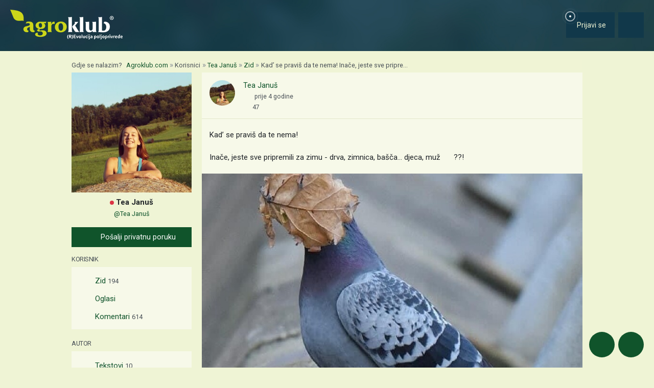

--- FILE ---
content_type: text/html; charset=utf-8
request_url: https://www.google.com/recaptcha/api2/aframe
body_size: 152
content:
<!DOCTYPE HTML><html><head><meta http-equiv="content-type" content="text/html; charset=UTF-8"></head><body><script nonce="o-VXDPHx1ywtUGUvB8wOYA">/** Anti-fraud and anti-abuse applications only. See google.com/recaptcha */ try{var clients={'sodar':'https://pagead2.googlesyndication.com/pagead/sodar?'};window.addEventListener("message",function(a){try{if(a.source===window.parent){var b=JSON.parse(a.data);var c=clients[b['id']];if(c){var d=document.createElement('img');d.src=c+b['params']+'&rc='+(localStorage.getItem("rc::a")?sessionStorage.getItem("rc::b"):"");window.document.body.appendChild(d);sessionStorage.setItem("rc::e",parseInt(sessionStorage.getItem("rc::e")||0)+1);localStorage.setItem("rc::h",'1769696999463');}}}catch(b){}});window.parent.postMessage("_grecaptcha_ready", "*");}catch(b){}</script></body></html>